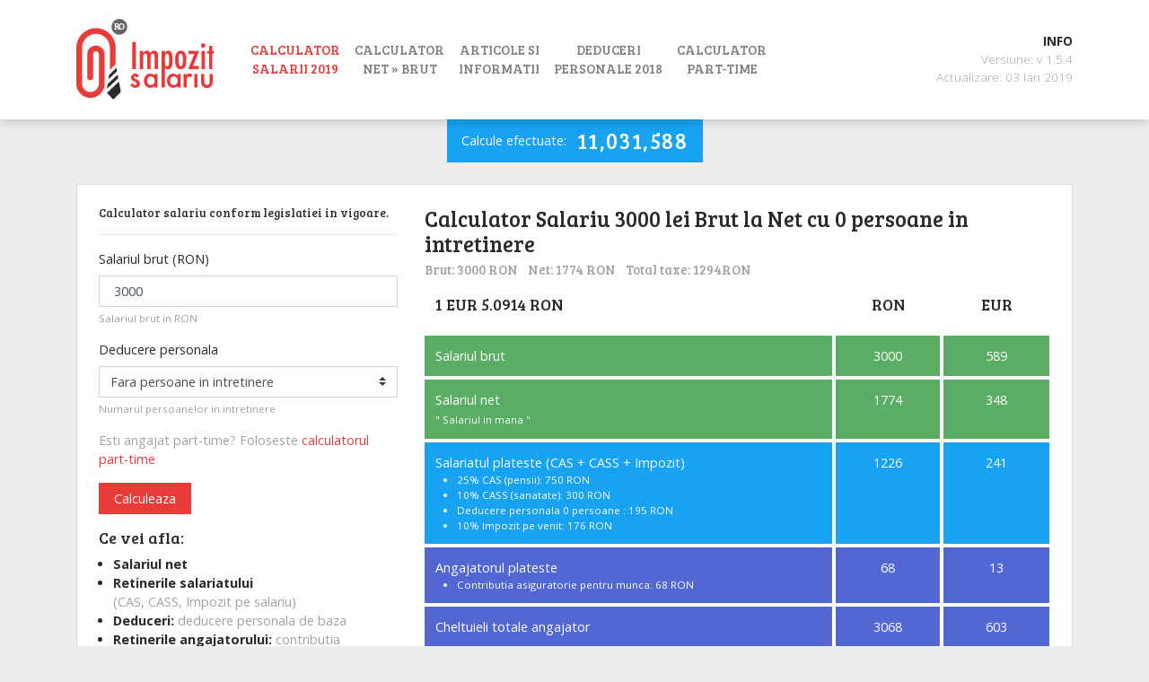

--- FILE ---
content_type: text/html; charset=utf-8
request_url: https://www.impozitsalariu.ro/calculator-salariu/brut-3000/deducere-0/an-2018/
body_size: 13676
content:
<!doctype html>
<html lang="ro">
<head>
    <meta charset="utf-8">

    
    <title>La un Salariu Brut de 3000 RON cat este Netul in 2018? Deducere: 0 persoane.</title>

    <!-- Required meta tags -->

    <meta name="viewport" content="width=device-width, initial-scale=1, shrink-to-fit=no">

    <meta name="description" content="Calculator salariu 2018, pentru un salariu Brut la Net de 3000 RON, avand 0 persoane in intretinere (deducere persoanala), folosind noua formula din 2018 conform OUG nr. 79/2017">

    <meta property="og:type" content="article">
<meta property="og:title" content="La un Salariu Brut de 3000 RON cat este Netul in 2018? Deducere: 0 persoane.">
<meta property="og:site_name" content="impozitSalariu.ro">
<meta property="og:url" content="https://www.impozitsalariu.ro/calculator-salariu/brut-3000/deducere-0/an-2018/">
<meta property="og:image" content="https://www.impozitsalariu.ro/logo-image.jpg">
    <meta property="og:description" content="Calculator salariu 2018, pentru un salariu Brut la Net de 3000 RON, avand 0 persoane in intretinere (deducere persoanala), folosind noua formula din 2018 conform OUG nr. 79/2017">
    <meta property="fb:app_id" content="897231397099591"/>

    <link rel="apple-touch-icon" sizes="180x180" href="/apple-touch-icon.png">
    <link rel="icon" type="image/png" sizes="32x32" href="/favicon-32x32.png">
    <link rel="icon" type="image/png" sizes="16x16" href="/favicon-16x16.png">
    <link rel="manifest" href="/manifest.json">
    <link rel="mask-icon" href="/safari-pinned-tab.svg" color="#5bbad5">
    <meta name="apple-mobile-web-app-title" content="Calculator salariu">
    <meta name="application-name" content="Calculator salariu">
    <meta name="theme-color" content="#ffffff">


    <link rel="stylesheet" type="text/css" href="/site/templates/css/style.css?v1.5.4">

    <noscript id="deferred-styles">
        <link href="https://fonts.googleapis.com/css?family=Bree+Serif|Open+Sans:300,400,700" rel="stylesheet">
    </noscript>

    <script>
        var loadDeferredStyles = function() {
            var addStylesNode = document.getElementById("deferred-styles");
            var replacement = document.createElement("div");
            replacement.innerHTML = addStylesNode.textContent;
            document.body.appendChild(replacement)
            addStylesNode.parentElement.removeChild(addStylesNode);
        };
        var raf = window.requestAnimationFrame || window.mozRequestAnimationFrame ||
            window.webkitRequestAnimationFrame || window.msRequestAnimationFrame;
        if (raf) raf(function() { window.setTimeout(loadDeferredStyles, 0); });
        else window.addEventListener('load', loadDeferredStyles);
    </script>

    <script src="https://code.jquery.com/jquery-3.2.1.min.js"
            integrity="sha256-hwg4gsxgFZhOsEEamdOYGBf13FyQuiTwlAQgxVSNgt4="
            crossorigin="anonymous" defer></script>

    
    <!-- Global site tag (gtag.js) - Google Analytics -->
    <script async src="https://www.googletagmanager.com/gtag/js?id=UA-73831226-2"></script>
    <script>
        window.dataLayer = window.dataLayer || [];
        function gtag() {
            dataLayer.push(arguments);
        }
        gtag('js', new Date());
        gtag('config', 'UA-73831226-2');
    </script>
    <script type="application/ld+json">
    {
      "@context": "http://schema.org",
      "@type": "Organization",
      "url": "https://www.impozitsalariu.ro/",
      "logo": "https://www.impozitsalariu.ro/logo.png"
    }

    </script>


</head>
<body>

<div id="fb-root"></div>
<script>(function(d, s, id) {
        var js, fjs = d.getElementsByTagName(s)[0];
        if (d.getElementById(id)) return;
        js = d.createElement(s); js.id = id;
        js.src = 'https://connect.facebook.net/ro_RO/sdk.js#xfbml=1&version=v2.11&appId=897231397099591';
        fjs.parentNode.insertBefore(js, fjs);
    }(document, 'script', 'facebook-jssdk'));</script>

<nav class="navbar navbar-expand-lg navbar-light bg-white">
    <div class="container">

        <a class="navbar-brand" href="/"><img src="/site/templates/img/logo.svg"
                                              alt="Logo Impozit Salariu" height="90"></a>
        <button class="navbar-toggler" type="button" data-toggle="collapse" data-target="#navbarSupportedContent"
                aria-controls="navbarSupportedContent" aria-expanded="false" aria-label="Toggle navigation">
            <span class="navbar-toggler-icon"></span>
        </button>

        <div class="collapse navbar-collapse" id="navbarSupportedContent">
            <ul class="navbar-nav mr-auto text-center">
                <li class="nav-item active">
                    <a class="nav-link" href="/calculator-salariu/">CALCULATOR <br class="d-none d-lg-block"> SALARII 2019</a>
                </li>

                <li class="nav-item ">
                    <a class="nav-link" href="/calculator-salariu-net-brut/">CALCULATOR <br class="d-none d-lg-block">  NET &raquo; BRUT</a>
                </li>
                <li class="nav-item ">
                    <a class="nav-link" href="/articole/" rel="nofollow">ARTICOLE SI <br class="d-none d-lg-block"> INFORMATII</a>
                </li>
                <li class="nav-item ">
                    <a class="nav-link" href="/articole/deduceri-personale-2018-tabel-si-formula-de-calcul-deducere-personala/">DEDUCERI <br class="d-none d-lg-block"> PERSONALE 2018</a>
                </li>
                <li class="nav-item ">
                    <a class="nav-link" href="/calculator-salariu-part-time/">CALCULATOR <br class="d-none d-lg-block"> PART-TIME</a>
                </li>

            </ul>

            <div class="topinfo text-right">
                <strong>INFO</strong> <br>
                <span>Versiune: v 1.5.4</span> <br>
                <span>Actualizare: 03 Ian 2019</span>
            </div>
        </div>

    </div>
</nav>

<div class="text-center mb-4">
    <div class="calcule" id="calcule">
        Calcule efectuate:
        <span id="calculecounter">
        11031588        </span>
    </div>
</div>








<div class="container">
    <div class="row">
        <div class="col-12">
            <div class="card">
                <div class="card-body p-2 p-lg-4 py-3">

                    
                    <div class="row">
                        <div class="col-12 col-lg-4">


                            <form action="/calculator-salariu/" method="post">
                                <h3 class="smaller">Calculator salariu conform legislatiei in vigoare.</h3>
                                <hr>
                                <div class="form-group">
                                    <label for="salariubrut">Salariul brut (RON)</label>
                                    <input type="text" class="form-control" id="salariubrut"
                                           aria-describedby="brutHelp"
                                           placeholder="Ex: 2080" name="salariubrut"
                                           value="3000">
                                    <small id="brutHelp" class="form-text text-muted">Salariul brut in
                                        RON
                                    </small>
                                </div>

                                <div class="form-group">
                                    <label for="deducere">Deducere personala</label>
                                    <select class="form-control custom-select" id="deducere" name="deducere"
                                            aria-describedby="deducereHelp">

                                        <option value="0" selected>Fara
                                            persoane in intretinere
                                        </option>
                                        <option value="1" >1
                                        </option>
                                        <option value="2" >2
                                        </option>
                                        <option value="3" >3
                                        </option>
                                        <option value="4" >4 sau
                                            mai multe
                                        </option>
                                    </select>
                                    <small id="deducereHelp" class="form-text text-muted">Numarul persoanelor in
                                        intretinere
                                    </small>
                                </div>

                                <p class="text-muted">Esti angajat part-time? Foloseste <a href="/calculator-salariu-part-time/">calculatorul part-time</a>
                                </p>

                                
                                <input type="hidden" name="an" value="2019" class="hidden">


                                <div class="form-group mt-2">
                                    <button type="submit" class="btn btn-primary">Calculeaza</button>
                                </div>
                            </form>

                            <div class="card-text d-none d-lg-block">
                                <h5>Ce vei afla:</h5>
                                <ul class="pl-3">
                                    <li><strong>Salariul net</strong></li>
                                    <li><strong>Retinerile salariatului</strong> <br><span class="text-muted">(CAS, CASS, Impozit pe salariu)</span>
                                    </li>
                                    <li><strong>Deduceri:</strong> <span
                                                class="text-muted">deducere personala de baza</span>
                                    </li>
                                    <li><strong>Retinerile angajatorului:</strong> <span class="text-muted">contributia asiguratorie pentru munca</span>
                                    </li>
                                    <li><strong>Cheltuieli totale angajator:</strong> <span class="text-muted">salariu net + contributii salariat + contributii angajator</span>
                                    </li>
                                    <li><strong>Total taxe colectate la bugetul de stat</strong>
                                    </li>
                                </ul>
                            </div>


                            <div class="ratings mb-2">

                                <div class="votContainer">

                                    <h6>NOU: Voteaza calculatorul nostru</h6>
                                    


                                    <select class='voturi' id='rating_1'
                                            data-id='rating_1'>
                                        <option value="1">1</option>
                                        <option value="2">2</option>
                                        <option value="3">3</option>
                                        <option value="4">4</option>
                                        <option value="5">5</option>
                                    </select>

                                    <div class="statsVoturi">
                                        <strong><span
                                                    id='avgrating_1'>3.9</span>
                                            / 5</strong> (<span
                                                id="votesCount_1">5268</span>
                                        voturi)
                                    </div>

                                    
                                    <script type="application/ld+json">
        {
          "@context": "http://schema.org/",
          "@type": "Product",
          "name": "Calculator Salariu 2019",
          "description": "Calculator Salariu pentru anul 2019, include optiune pentru deducere personala si calcul de la NET la BRUT.",
          "aggregateRating": {
            "@type": "AggregateRating",
            "ratingValue": "3.9",
            "bestRating": "5",
            "ratingCount": "5268"
          }
        }
        </script>

                                </div>
                            </div>


                        </div>
                        <div class="col-12 col-lg-8">

                            <div id="printeazaTabel">

                                <div id="printInfo" style="display: none;">
                                    <img id="printLogo"
                                         src="[data-uri]" alt="ImpozitSalariu.ro">
                                    <br>Simulare generata pe impozitSalariu.ro
                                </div>

                                                                    <h1 class="card-title small-title">Calculator Salariu 3000 lei Brut la Net cu 0 persoane in
                                        intretinere</h1>
                                
                                <h2 class="card-subtitle mb-2 text-muted small-title">
                                    <span class="mr-2">Brut: 3000 RON</span>
                                    <span class="mr-2">Net: 1774 RON</span>
                                    <span class="mr-2">Total taxe: 1294RON</span>
                                </h2>

                                <table class="table table-responsive-sm table-noborder table-calcul">
                                    <thead>
                                    <tr class="bg-white">
                                        <th class="text-left"><h5>1 EUR 5.0914 RON</h5></th>
                                        <th width="120"><h5>RON</h5></th>
                                        <th width="120"><h5>EUR</h5></th>
                                    </tr>
                                    </thead>
                                    <tbody>
                                    <tr class="bg-success">
                                        <td>Salariul brut</td>
                                        <td class="cell-ron">3000</td>
                                        <td class="cell-eur">589</td>
                                    </tr>
                                    <tr class="bg-success">
                                        <td>Salariul net <br>
                                            <small>" Salariul in mana "</small>
                                        </td>
                                        <td class="cell-ron">1774</td>
                                        <td class="cell-eur">348</td>
                                    </tr>
                                    <tr class="bg-info">
                                        <td>Salariatul plateste (CAS + CASS + Impozit) <br>
                                            <ul class="small mb-0">
                                                <li>25% CAS (pensii): 750 RON
                                                </li>
                                                <li>10% CASS (sanatate): 300 RON
                                                </li>
                                                <li>Deducere personala 0 persoane : 195 RON</li>
                                                <li>10% Impozit pe venit: 176 RON</li>
                                            </ul>
                                        </td>
                                        <td class="cell-ron">1226</td>
                                        <td class="cell-eur">241</td>
                                    </tr>

                                    <tr class="bg-secondary">
                                        <td>Angajatorul plateste <br>
                                            <ul class="small mb-0">
                                                <li>Contributia asiguratorie pentru
                                                    munca: 68 RON
                                                </li>
                                            </ul>
                                        </td>
                                        <td class="cell-ron">68</td>
                                        <td class="cell-eur">13</td>
                                    </tr>
                                    <tr class="bg-secondary">
                                        <td>Cheltuieli totale angajator
                                        </td>
                                        <td class="cell-ron">3068</td>
                                        <td class="cell-eur">603</td>
                                    </tr>
                                    <tr class="bg-primary">
                                        <td>Statul colecteaza in total</td>
                                        <td class="cell-ron">1294</td>
                                        <td class="cell-eur">254</td>
                                    </tr>
                                    </tbody>
                                </table>
                                <style media="print">
                                    h6{margin-bottom:10mm!important}
                                    h1{font-size:18pt}
                                    h2{font-size:14pt;color:#666;margin-bottom: 1rem !important;}
                                    th{text-align:left;background-color:#f8f8f8}
                                    td{border:1px solid #f8f8f8!important;border-left:none!important;border-right:none!important}
                                    small,.small{font-size:10pt}
                                    #printInfo{display:block!important;text-align:center;margin-bottom:10mm!important}
                                    .printSpace{height:50pt;display:block;min-height:30px}
                                </style>


                            </div>
                            <div class="row">
                                <div class="col-6 col-md-3">
                                    <span class="square bg-success"></span> Salariu
                                </div>
                                <div class="col-6 col-md-3 text-md-center">
                                    <span class="square bg-info"></span> Salariat
                                </div>
                                <div class="col-6 col-md-3 text-md-center">
                                    <span class="square bg-secondary"></span> Angajator
                                </div>
                                <div class="col-6 col-md-3 text-md-right">
                                    <span class="square bg-primary"></span> Statul
                                </div>
                            </div>

                            <div class="row mt-5">
                                <div class="col-12 col-lg-8">
                                    <h5 class="text-primary">Te-am ajutat? Da-ne un like!</h5>
                                    <div class="fb-like mt-1" data-href="https://www.impozitsalariu.ro/" data-width="300" data-layout="standard" data-action="like" data-size="large" data-show-faces="true" data-share="false"></div>
                                </div>
                                <div class="col-12 col-lg-4 text-right">
                                    <a href="#" onclick="event.preventDefault(); printJS('printeazaTabel', 'html')"
                                       class="btn btn-secondary">Printeaza
                                        calculul</a>
                                </div>
                            </div>


                        </div>
                    </div>

                </div>
            </div>
        </div>
    </div>
</div>






<div class="container">
    <div class="row">
        <div class="col-12 col-lg-6 mt-4">
            <div class="card">
                <div class="card-body p-2 p-lg-4 py-3">

                    <h5 class="card-title">Fluturas de salariu pentru un brut de 3000 RON cu 0                        persoane in intretinere</h5>
                    <h6 class="card-subtitle mb-4 text-muted">Conform legislatiei in vigoare la data de 01.01.2018</h6>

                    <div id="printeazaFluturas">
                        <div id="printInfo" style="display: none;">
                            <img id="printLogo"
                                 src="[data-uri]"
                                 alt="ImpozitSalariu.ro">
                            <br>Fluturas generat pe impozitSalariu.ro
                        </div>

                        <table class="table table-responsive-sm table-noborder table-sm">
                            <tbody>
                            <tr class="bg-white">
                                <th colspan="2"><h5 class="mt-2">Sume referitoare la salariat</h5></th>
                            </tr>
                            <tr class="bg-white">
                                <td>Salariul brut</td>
                                <td class="cell-ron text-right"><strong>3000</strong></td>
                            </tr>
                            <tr class="bg-white">
                                <td><strong class="ml-2">Retineri salariat</strong></td>
                                <td class="cell-ron text-right"></td>
                            </tr>
                            <tr class="bg-white">
                                <td><span class="ml-4 smaller">CAS (contributie pensii) : <em>25%</em></span></td>
                                <td class="cell-ron text-right">
                                    750 RON
                                </td>
                            </tr>

                            <tr class="bg-white">
                                <td><span class="ml-4 smaller">CASS (asigurari sanatate): <em>10%</em></span><br>
                                </td>
                                <td class="cell-ron text-right">
                                    300 RON
                                </td>
                            </tr>

                            <tr class="bg-white">
                                <td><span class="ml-4 smaller">Deducere personala: <em>0 persoane</em></span><br>
                                </td>
                                <td class="cell-ron text-right">
                                    195 RON
                                </td>
                            </tr>

                            <tr class="bg-white">
                                <td><span class="ml-4 smaller">Impozit pe venit: <em>10%</em></span><br>
                                </td>
                                <td class="cell-ron text-right">
                                    176 RON
                                </td>
                            </tr>

                            <tr class="bg-white">
                                <th colspan="2"><h5 class="mt-2">Sume referitoare la angajator</h5></th>
                            </tr>

                            <tr class="bg-white">
                                <td><strong class="ml-2">Retineri angajator</strong></td>
                                <td class="cell-ron text-right"></td>
                            </tr>

                            <tr class="bg-white">
                                <td>
                                    <span class="ml-4 smaller small">Contributia asiguratorie pentru munca: <em>2.25%</em></span><br>
                                </td>
                                <td class="cell-ron text-right">
                                    68 RON
                                </td>
                            </tr>
                            <tr>
                                <td colspan="2">
                                    <hr>
                                </td>
                            </tr>
                            <tr class="bg-white">
                                <td><strong>Salariul net</strong></td>
                                <td class="cell-ron text-right"><strong>1774</strong></td>
                            </tr>
                            </tbody>
                        </table>

                        <style media="print">

                            h6 {
                                margin-bottom: 10mm !important;
                            }

                            th {
                                text-align: left;
                                background-color: #f8f8f8;
                            }

                            td {
                                border: 1px solid #f8f8f8 !important;
                                border-left: none !important;
                                border-right: none !important;
                            }

                            small, .small {
                                font-size: 10pt;
                            }

                            small.small {
                                font-size: 8pt;
                            }

                            #printInfo {
                                display: block !important;
                                text-align: center;
                                margin-bottom: 10mm !important;
                            }

                            .printSpace {
                                height: 50pt;
                                display: block;
                                min-height: 30px;
                            }

                        </style>
                    </div>

                    <div class="mt-3">
                        <a href="#" onclick="event.preventDefault(); printJS('printeazaFluturas', 'html')"
                           class="btn btn-secondary">Printeaza fluturasul de salarii</a>
                    </div>
                </div>
            </div>
        </div>

        <div class="col-12 col-lg-6 mt-4">
            <div class="card">
                <div class="card-body p-2 p-lg-4 py-3">
                    <div class="card-text">
                        <h3 class="mb-4">Articole recomandate</h3>
<dl>
            <dt><a href="/articole/rezumatul-modificarilor-legislative-2018/">Rezumatul modificarilor legislative din 2018</a></dt>
        <dd>Infografic in care am incercat sa facem un rezumat al schimbarilor legislative din 2018, incluzand urmatoarele categorii: salarii, microintreprinderi, split TVA, impozite si declaratii....</dd>
                <dt><a href="/articole/trebuie-sa-platesc-cass-in-2018-pentru-veniturile-obtinute-din-dividente-chirii-sau-activitati-independente/">Trebuie sa platesc CASS in 2018 pentru veniturile obtinute din dividente, chirii sau activitati independente?</a></dt>
        <dd>Contributia la sanatate este in cota de 10% pentru oricine a realizat venituri (din dividende, chirii, alte activitati independente etc.) mai mari decat valoarea a 12 salarii minime brute pe tara,...</dd>
                <dt><a href="/articole/in-2018-salariatii-risca-sa-aduca-bani-de-acasa/">In 2018, salariatii risca sa aduca bani de acasa!</a></dt>
        <dd>Odata cu obligatia transferului contributiilor sociale de la angajator la angajat, incepand cu 1 ianuarie 2018, foarte multi salariati risca sa aduca bani de acasa....</dd>
                <dt><a href="/articole/termene-de-transmitere-in-revisal-a-modificarilor-salariale-din-2018/">Termene de transmitere in ReviSal a modificarilor salariale din 2018</a></dt>
        <dd>Afla care sunt termenele de transmitere in ReviSal pentru modificarile salariului BRUT sau a timpului de munca incepand cu 1 ianuarie 2018....</dd>
                <dt><a href="/articole/cas-2018-contributia-de-asigurari-sociale-aferenta-veniturilor-din-salarii/">CAS 2018 - Contributia de asigurari sociale aferenta veniturilor din salarii</a></dt>
        <dd>Rezumat al modificarilor legislative din 2018 privind contributia de asigurari sociale aferenta veniturilor din salarii si asimilate salariilor....</dd>
                <dt><a href="/articole/impozitul-pe-venituri-din-salarii-si-asimilate-salariilor-in-2018/">Impozitul pe venituri din salarii si asimilate salariilor in 2018</a></dt>
        <dd>Rezumat al modificarilor legislative din 2018 privind determinarea impozitului pe veniturile din salarii si asimilate salariilor, precum si deducerea personala....</dd>
        </dl>                    </div>
                </div>
            </div>
        </div>
    </div>
</div>


    <!-- footer -->
<footer id='footer' class="mt-5 mb-3">
    <div class="container text-center">
        <p class="small text-muted">
            Acest calculator este destinat utilizarii exclusive in scopul estimarii calculului salarial. Nu folosim zecimale, toate sumele fiind rotunjite la un leu.
            <br>Cu toate ca incercam sa oferim intotdeauna calcule 100% corecte din punct de vedere legal, declinam responsabilitatea pentru orice eroare de calcul.</p>
        <p class="small">&copy; 2025 ImpozitSalariu.ro | <a href="/privacy-policy/" rel="nofollow">Privacy policy</a></p>
    </div>
</footer>




<script src="https://cdnjs.cloudflare.com/ajax/libs/twitter-bootstrap/4.0.0-beta.2/js/bootstrap.bundle.min.js" defer></script>
<script src="/site/templates/js/scripts-dist.js?v1.5.4" defer></script>



<script>
    window.addEventListener('DOMContentLoaded', function() {
        (function($) {
            $(document).ready(function() {
                var numAnim = new CountUp("calculecounter", 0, 11031588);
                if (!numAnim.error) {
                    numAnim.start();
                }

                var intervalID = window.setInterval(requestCounter, 10000);

                function requestCounter() {
                    $.getJSON("https://www.impozitsalariu.ro/site-info/", function (data) {
                        numAnim.update(data.counter);
                    });
                }
            });
        })(jQuery);
    });
</script>

<script type='text/javascript'>window.addEventListener('DOMContentLoaded', function() {(function($) { $(document).ready(function() {$('#rating_1').barrating('set',4);});})(jQuery);}); </script>
<script defer src="https://static.cloudflareinsights.com/beacon.min.js/vcd15cbe7772f49c399c6a5babf22c1241717689176015" integrity="sha512-ZpsOmlRQV6y907TI0dKBHq9Md29nnaEIPlkf84rnaERnq6zvWvPUqr2ft8M1aS28oN72PdrCzSjY4U6VaAw1EQ==" data-cf-beacon='{"version":"2024.11.0","token":"f5387d25d3b74ec9949a3e8ee4b575d6","r":1,"server_timing":{"name":{"cfCacheStatus":true,"cfEdge":true,"cfExtPri":true,"cfL4":true,"cfOrigin":true,"cfSpeedBrain":true},"location_startswith":null}}' crossorigin="anonymous"></script>
</body>
</html>

--- FILE ---
content_type: image/svg+xml
request_url: https://www.impozitsalariu.ro/site/templates/img/logo.svg
body_size: 1891
content:
<svg xmlns="http://www.w3.org/2000/svg" viewBox="0 0 157 91.52"><defs><style>.cls-1{fill:#e83b3a;}.cls-2{fill:blue;opacity:0.05;}.cls-3{fill:#2d2828;}.cls-4{fill:#e93838;}.cls-5{fill:#6a6363;}.cls-6{font-size:9px;fill:#fff;font-family:OpenSans-SemiBold, Open Sans;font-weight:700;letter-spacing:0em;}.cls-7{letter-spacing:0em;}</style></defs><title>logo</title><g id="Layer_2" data-name="Layer 2"><g id="Layer_1-2" data-name="Layer 1"><path class="cls-1" d="M44.8,32.88V51.33l-6.59,6.59v-25A15.81,15.81,0,0,0,22.4,17.07a15.12,15.12,0,0,0-3.11.31,15.47,15.47,0,0,0-2.65-.3,9.3,9.3,0,0,1,2.24.39A15.81,15.81,0,0,0,6.59,32.88V73.4c0,.16,0,.33,0,.49s0,.23,0,.35a2.11,2.11,0,0,0,0,.26,8.78,8.78,0,0,0,.24,1.28c0,.15.08.31.13.46v0l.15.42a4.28,4.28,0,0,0,.17.43,9.19,9.19,0,0,0,1,1.74c.1.15.21.29.32.43a.23.23,0,0,0,.08.09,4,4,0,0,0,.37.45c.12.13.24.26.37.38l.24.23a4.19,4.19,0,0,0,.45.39,3.5,3.5,0,0,0,.43.33c.24.17.48.33.74.48a4.31,4.31,0,0,0,.47.26c.24.13.49.24.75.35A9.56,9.56,0,0,0,25.69,73.4V40.13a3.29,3.29,0,0,0-3.29-3.3,3.29,3.29,0,0,0-3.29,3.3V66.48a3.3,3.3,0,0,1-6.59,0V40.13a9.87,9.87,0,0,1,6.72-9.36,9.48,9.48,0,0,1,3.16-.52,9.88,9.88,0,0,1,9.88,9.88V73.4a16.14,16.14,0,0,1-13,15.83l-.3,0h0a15.82,15.82,0,0,1-2.85.26A16.44,16.44,0,0,1,13,89.23,16.15,16.15,0,0,1,0,73.4V32.88a22.4,22.4,0,1,1,44.8,0Z"/><path class="cls-2" d="M19.29,17.38a2.71,2.71,0,0,0-.41.09,9.3,9.3,0,0,0-2.24-.39A15.47,15.47,0,0,1,19.29,17.38Z"/><path class="cls-2" d="M19.29,17.38a2.71,2.71,0,0,0-.41.09,9.3,9.3,0,0,0-2.24-.39A15.47,15.47,0,0,1,19.29,17.38Z"/><polygon class="cls-3" points="46.31 59.39 36.53 68.54 37.32 63.59 45.55 55.35 46.31 59.39"/><polygon class="cls-3" points="47.78 67.2 34.83 79.31 35.67 73.98 47.05 63.34 47.78 67.2"/><polygon class="cls-3" points="50.73 82.95 42.16 91.52 35.02 83.78 48.52 71.15 50.73 82.95"/><path class="cls-4" d="M63.69,26.26h4.14V57H63.69Z"/><path class="cls-4" d="M72.34,36.38h3.79v2.54Q77.71,36,80.31,36a3.82,3.82,0,0,1,3.85,2.88A4.69,4.69,0,0,1,88.45,36a4.48,4.48,0,0,1,3.31,1.14,4.56,4.56,0,0,1,1.15,3.37V57H89.09V43.42a7.22,7.22,0,0,0-.44-3.12A1.64,1.64,0,0,0,87,39.48a2,2,0,0,0-1.86.84,6.76,6.76,0,0,0-.48,3.1V57H80.74V43.42a12.16,12.16,0,0,0-.11-1.85,3.53,3.53,0,0,0-.36-1.22,1.66,1.66,0,0,0-.68-.66,2.28,2.28,0,0,0-1-.21,2,2,0,0,0-1.87.89,6.11,6.11,0,0,0-.56,3.05V57H72.34Z"/><path class="cls-4" d="M97.12,77.9V36.38h3.8V39a6.51,6.51,0,0,1,1.63-2.34,3.39,3.39,0,0,1,2.18-.66,3.91,3.91,0,0,1,3.73,2.64c.79,1.75,1.18,4.5,1.18,8.23s-.4,6.29-1.21,7.89a4,4,0,0,1-3.84,2.47,3.46,3.46,0,0,1-2.08-.58,3.7,3.7,0,0,1-.8-.79,9.89,9.89,0,0,1-.79-1.26V77.9Zm8.59-31.13a19,19,0,0,0-.56-5.68,2,2,0,0,0-1.93-1.61c-.87,0-1.5.56-1.87,1.67a18.63,18.63,0,0,0-.55,5.52,18.71,18.71,0,0,0,.55,5.53c.39,1.1,1,1.65,1.87,1.65a2,2,0,0,0,1.93-1.59A17.94,17.94,0,0,0,105.71,46.77Z"/><path class="cls-4" d="M125.32,46.83q0,10.44-6.46,10.44t-6.46-10.6q0-10.62,6.44-10.63a6.07,6.07,0,0,1,2.89.64,5,5,0,0,1,2,2A10,10,0,0,1,124.93,42,26.06,26.06,0,0,1,125.32,46.83Zm-3.93-.1a20,20,0,0,0-.54-5.64,2,2,0,0,0-1.91-1.61A2,2,0,0,0,117,41.07a20,20,0,0,0-.53,5.55,19.74,19.74,0,0,0,.53,5.52,2,2,0,0,0,1.93,1.59,2,2,0,0,0,1.89-1.57A17.66,17.66,0,0,0,121.39,46.73Z"/><path class="cls-4" d="M127.88,36.38h12L133,53.51h6.52V57H127.33l7.11-17.21h-6.56Z"/><path class="cls-4" d="M144.38,27.64a2.45,2.45,0,0,1,1.79.75,2.48,2.48,0,0,1,.75,1.81,2.52,2.52,0,0,1-.75,1.83,2.56,2.56,0,0,1-4.39-1.85,2.45,2.45,0,0,1,.75-1.79A2.67,2.67,0,0,1,144.38,27.64Zm-1.79,8.74h3.82V57h-3.82Z"/><path class="cls-4" d="M151.14,30.62h3.79v5.76H157v3h-2.07V57h-3.79V39.4h-2.09v-3h2.09Z"/><path class="cls-4" d="M71.47,65.06l-2.94,1.56c-.46-1-1-1.42-1.72-1.42a1.2,1.2,0,0,0-.84.32,1.11,1.11,0,0,0-.35.83c0,.59.69,1.18,2.06,1.76a12.29,12.29,0,0,1,3.8,2.24,3.82,3.82,0,0,1,1,2.76,4.82,4.82,0,0,1-1.64,3.73,5.9,5.9,0,0,1-9.34-2.35l3-1.41a6.61,6.61,0,0,0,1,1.41,2.2,2.2,0,0,0,1.55.6c1.2,0,1.8-.55,1.8-1.64,0-.64-.46-1.23-1.39-1.77-.36-.18-.72-.36-1.07-.52l-1.09-.53a6.57,6.57,0,0,1-2.18-1.51,3.72,3.72,0,0,1-.81-2.48,4.4,4.4,0,0,1,1.37-3.32A4.86,4.86,0,0,1,67.08,62,4.66,4.66,0,0,1,71.47,65.06Z"/><path class="cls-4" d="M89,62.44h3.57V77.82H89V76.21A6.84,6.84,0,0,1,79,76a8.58,8.58,0,0,1-2.07-5.88A8.29,8.29,0,0,1,79,64.32,6.67,6.67,0,0,1,84.15,62,6.56,6.56,0,0,1,89,64.22Zm-8.44,7.64a5.33,5.33,0,0,0,1.19,3.6,3.87,3.87,0,0,0,3.06,1.41A4.09,4.09,0,0,0,88,73.73a5.87,5.87,0,0,0,0-7.14,4,4,0,0,0-3.16-1.37,3.92,3.92,0,0,0-3.07,1.39A5.1,5.1,0,0,0,80.53,70.08Z"/><path class="cls-4" d="M115.16,62.44h3.57V77.82h-3.57V76.21a6.84,6.84,0,0,1-10-.25,8.58,8.58,0,0,1-2.07-5.88,8.29,8.29,0,0,1,2.07-5.76A6.66,6.66,0,0,1,110.34,62a6.58,6.58,0,0,1,4.82,2.21Zm-8.44,7.64a5.33,5.33,0,0,0,1.18,3.6A3.9,3.9,0,0,0,111,75.09a4.06,4.06,0,0,0,3.19-1.36,5.83,5.83,0,0,0,0-7.14A4,4,0,0,0,111,65.22a3.91,3.91,0,0,0-3.06,1.39A5.1,5.1,0,0,0,106.72,70.08Z"/><path class="cls-4" d="M122.07,62.44h3.55v1.37a7,7,0,0,1,1.74-1.41,4,4,0,0,1,1.83-.39,5.66,5.66,0,0,1,2.94.92l-1.63,3.25a3.41,3.41,0,0,0-2-.73c-1.94,0-2.91,1.47-2.91,4.39v8h-3.55Z"/><path class="cls-4" d="M137.92,62.44V77.82h-3.56V62.44Z"/><path class="cls-4" d="M145.76,62.44v8.83q0,3.83,3,3.82c2,0,3-1.27,3-3.82V62.44h3.56v8.91a10.09,10.09,0,0,1-.46,3.19,5.44,5.44,0,0,1-1.53,2.16,7.49,7.49,0,0,1-9.15,0,5.33,5.33,0,0,1-1.56-2.16,8.67,8.67,0,0,1-.45-3.19V62.44Z"/><circle class="cls-5" cx="49" cy="9" r="9"/><text class="cls-6" transform="translate(42.45 11.92)">R<tspan class="cls-7" x="5.78" y="0">O</tspan></text></g></g></svg>

--- FILE ---
content_type: application/javascript; charset=utf-8
request_url: https://www.impozitsalariu.ro/site/templates/js/scripts-dist.js?v1.5.4
body_size: 6160
content:
!function(e,t){"function"==typeof define&&define.amd?define(t):"object"==typeof exports?module.exports=t(require,exports,module):e.CountUp=t()}(this,function(e,t,n){return function(e,t,n,i,a,r){function o(e){return"number"==typeof e&&!isNaN(e)}var l=this;if(l.version=function(){return"1.9.3"},l.options={useEasing:!0,useGrouping:!0,separator:",",decimal:".",easingFn:function(e,t,n,i){return n*(1-Math.pow(2,-10*e/i))*1024/1023+t},formattingFn:function(e){var t,n,i,a,r,o,d=e<0;if(e=Math.abs(e).toFixed(l.decimals),e+="",t=e.split("."),n=t[0],i=t.length>1?l.options.decimal+t[1]:"",l.options.useGrouping){for(a="",r=0,o=n.length;r<o;++r)0!==r&&r%3==0&&(a=l.options.separator+a),a=n[o-r-1]+a;n=a}return l.options.numerals.length&&(n=n.replace(/[0-9]/g,function(e){return l.options.numerals[+e]}),i=i.replace(/[0-9]/g,function(e){return l.options.numerals[+e]})),(d?"-":"")+l.options.prefix+n+i+l.options.suffix},prefix:"",suffix:"",numerals:[]},r&&"object"==typeof r)for(var d in l.options)r.hasOwnProperty(d)&&null!==r[d]&&(l.options[d]=r[d]);""===l.options.separator?l.options.useGrouping=!1:l.options.separator=""+l.options.separator;for(var s=0,u=["webkit","moz","ms","o"],c=0;c<u.length&&!window.requestAnimationFrame;++c)window.requestAnimationFrame=window[u[c]+"RequestAnimationFrame"],window.cancelAnimationFrame=window[u[c]+"CancelAnimationFrame"]||window[u[c]+"CancelRequestAnimationFrame"];window.requestAnimationFrame||(window.requestAnimationFrame=function(e,t){var n=(new Date).getTime(),i=Math.max(0,16-(n-s)),a=window.setTimeout(function(){e(n+i)},i);return s=n+i,a}),window.cancelAnimationFrame||(window.cancelAnimationFrame=function(e){clearTimeout(e)}),l.initialize=function(){return!(!l.initialized&&(l.error="",l.d="string"==typeof e?document.getElementById(e):e,l.d?(l.startVal=Number(t),l.endVal=Number(n),o(l.startVal)&&o(l.endVal)?(l.decimals=Math.max(0,i||0),l.dec=Math.pow(10,l.decimals),l.duration=1e3*Number(a)||2e3,l.countDown=l.startVal>l.endVal,l.frameVal=l.startVal,l.initialized=!0,0):(l.error="[CountUp] startVal ("+t+") or endVal ("+n+") is not a number",1)):(l.error="[CountUp] target is null or undefined",1)))},l.printValue=function(e){var t=l.options.formattingFn(e);"INPUT"===l.d.tagName?this.d.value=t:"text"===l.d.tagName||"tspan"===l.d.tagName?this.d.textContent=t:this.d.innerHTML=t},l.count=function(e){l.startTime||(l.startTime=e),l.timestamp=e;var t=e-l.startTime;l.remaining=l.duration-t,l.options.useEasing?l.countDown?l.frameVal=l.startVal-l.options.easingFn(t,0,l.startVal-l.endVal,l.duration):l.frameVal=l.options.easingFn(t,l.startVal,l.endVal-l.startVal,l.duration):l.countDown?l.frameVal=l.startVal-(l.startVal-l.endVal)*(t/l.duration):l.frameVal=l.startVal+(l.endVal-l.startVal)*(t/l.duration),l.countDown?l.frameVal=l.frameVal<l.endVal?l.endVal:l.frameVal:l.frameVal=l.frameVal>l.endVal?l.endVal:l.frameVal,l.frameVal=Math.round(l.frameVal*l.dec)/l.dec,l.printValue(l.frameVal),t<l.duration?l.rAF=requestAnimationFrame(l.count):l.callback&&l.callback()},l.start=function(e){l.initialize()&&(l.callback=e,l.rAF=requestAnimationFrame(l.count))},l.pauseResume=function(){l.paused?(l.paused=!1,delete l.startTime,l.duration=l.remaining,l.startVal=l.frameVal,requestAnimationFrame(l.count)):(l.paused=!0,cancelAnimationFrame(l.rAF))},l.reset=function(){l.paused=!1,delete l.startTime,l.initialized=!1,l.initialize()&&(cancelAnimationFrame(l.rAF),l.printValue(l.startVal))},l.update=function(e){if(l.initialize()){if(e=Number(e),!o(e))return void(l.error="[CountUp] update() - new endVal is not a number: "+e);l.error="",e!==l.frameVal&&(cancelAnimationFrame(l.rAF),l.paused=!1,delete l.startTime,l.startVal=l.frameVal,l.endVal=e,l.countDown=l.startVal>l.endVal,l.rAF=requestAnimationFrame(l.count))}},l.initialize()&&l.printValue(l.startVal)}}),function(e){"function"==typeof define&&define.amd?define(["jquery"],e):"object"==typeof module&&module.exports?module.exports=e(require("jquery")):e(jQuery)}(function(e){var t=function(){function t(){var t=this,n=function(n){return e.isNumeric(n)&&(n=Math.floor(n)),e('option[value="'+n+'"]',t.$elem)},i=function(e){var n=t.$elem.data("barrating");return void 0!==e?n[e]:n},a=function(e,n){null!==n&&"object"==typeof n?t.$elem.data("barrating",n):t.$elem.data("barrating")[e]=n},r=function(){var i=function(){var i=t.options.initialRating;return i?n(i):e("option:selected",t.$elem)}(),r=function(){var n=t.$elem.find('option[value="'+t.options.emptyValue+'"]');return!n.length&&t.options.allowEmpty?(n=e("<option />",{value:t.options.emptyValue})).prependTo(t.$elem):n}(),o=i.val(),l=i.data("html")?i.data("html"):i.text(),d=null!==t.options.allowEmpty?t.options.allowEmpty:!!r.length,s=r.length?r.val():null,u=r.length?r.text():null;a(null,{userOptions:t.options,ratingValue:o,ratingText:l,originalRatingValue:o,originalRatingText:l,allowEmpty:d,emptyRatingValue:s,emptyRatingText:u,readOnly:t.options.readonly,ratingMade:!1})},o=function(){return i("ratingText")},l=function(){return i("ratingValue")},d=function(){return i("userOptions").reverse?"nextAll":"prevAll"},s=function(e){n(e).prop("selected",!0),i("userOptions").triggerChange&&t.$elem.change()},u=function(e){(e=e||o())==i("emptyRatingText")&&(e=""),t.options.showSelectedRating&&t.$elem.parent().find(".br-current-rating").text(e)},c=function(){t.$widget.find("a").removeClass(function(e,t){return(t.match(/(^|\s)br-\S+/g)||[]).join(" ")})},p=function(){var n,a,r=t.$widget.find('a[data-rating-value="'+l()+'"]'),o=i("userOptions").initialRating,s=e.isNumeric(l())?l():0,u=function(e){return Math.round(Math.floor(10*e)/10%1*100)}(o);if(c(),r.addClass("br-selected br-current")[d()]().addClass("br-selected"),!i("ratingMade")&&e.isNumeric(o)){if(s>=o||!u)return;n=t.$widget.find("a"),(a=r.length?r[i("userOptions").reverse?"prev":"next"]():n[i("userOptions").reverse?"last":"first"]()).addClass("br-fractional"),a.addClass("br-fractional-"+u)}},f=function(n){n.on("click.barrating",function(n){var r,d,c=e(this),f=i("userOptions");return n.preventDefault(),r=c.attr("data-rating-value"),d=c.attr("data-rating-text"),function(e){return!(!i("allowEmpty")||!i("userOptions").deselectable)&&l()==e.attr("data-rating-value")}(c)&&(r=i("emptyRatingValue"),d=i("emptyRatingText")),a("ratingValue",r),a("ratingText",d),a("ratingMade",!0),s(r),u(d),p(),f.onSelect.call(t,l(),o(),n),!1})},m=function(n){f(n),t.options.hoverState&&(function(t){t.on("mouseenter.barrating",function(){var t=e(this);c(),t.addClass("br-active")[d()]().addClass("br-active"),u(t.attr("data-rating-text"))})}(n),t.$widget.on("mouseleave.barrating blur.barrating",function(){u(),p()}))},g=function(e){e.off(".barrating")},h=function(n){var a=t.$widget.find("a");i("userOptions").fastClicks&&function(t){t.on("touchstart.barrating",function(t){t.preventDefault(),t.stopPropagation(),e(this).click()})}(a),n?(g(a),function(e){e.on("click.barrating",function(e){e.preventDefault()})}(a)):m(a)};this.show=function(){i()||(function(){var n=["br-wrapper"];""!==t.options.theme&&n.push("br-theme-"+t.options.theme),t.$elem.wrap(e("<div />",{class:n.join(" ")}))}(),r(),t.$widget=function(){var n=e("<div />",{class:"br-widget"});return t.$elem.find("option").each(function(){var a,r,o,l;(a=e(this).val())!==i("emptyRatingValue")&&(r=e(this).text(),(o=e(this).data("html"))&&(r=o),l=e("<a />",{href:"#","data-rating-value":a,"data-rating-text":r,html:t.options.showValues?r:""}),n.append(l))}),t.options.showSelectedRating&&n.append(e("<div />",{text:"",class:"br-current-rating"})),t.options.reverse&&n.addClass("br-reverse"),t.options.readonly&&n.addClass("br-readonly"),n}(),t.$widget.insertAfter(t.$elem),p(),u(),h(t.options.readonly),t.$elem.hide())},this.readonly=function(e){"boolean"==typeof e&&i("readOnly")!=e&&(h(e),a("readOnly",e),t.$widget.toggleClass("br-readonly"))},this.set=function(e){var n=i("userOptions");0!==t.$elem.find('option[value="'+e+'"]').length&&(a("ratingValue",e),a("ratingText",t.$elem.find('option[value="'+e+'"]').text()),a("ratingMade",!0),s(l()),u(o()),p(),n.silent||n.onSelect.call(this,l(),o()))},this.clear=function(){var n=i("userOptions");a("ratingValue",i("originalRatingValue")),a("ratingText",i("originalRatingText")),a("ratingMade",!1),e("option",t.$elem).prop("selected",function(){return this.defaultSelected}),i("userOptions").triggerChange&&t.$elem.change(),u(o()),p(),n.onClear.call(this,l(),o())},this.destroy=function(){var e=l(),n=o(),a=i("userOptions");g(t.$widget.find("a")),t.$widget.remove(),t.$elem.removeData("barrating"),t.$elem.unwrap(),t.$elem.show(),a.onDestroy.call(this,e,n)}}return t.prototype.init=function(t,n){return this.$elem=e(n),this.options=e.extend({},e.fn.barrating.defaults,t),this.options},t}();e.fn.barrating=function(n,i){return this.each(function(){var a=new t;if(e(this).is("select")||e.error("Sorry, this plugin only works with select fields."),a.hasOwnProperty(n)){if(a.init(i,this),"show"===n)return a.show(i);if(a.$elem.data("barrating"))return a.$widget=e(this).next(".br-widget"),a[n](i)}else{if("object"==typeof n||!n)return i=n,a.init(i,this),a.show();e.error("Method "+n+" does not exist on jQuery.barrating")}})},e.fn.barrating.defaults={theme:"",initialRating:null,allowEmpty:null,emptyValue:"",showValues:!1,showSelectedRating:!0,deselectable:!0,reverse:!1,readonly:!1,fastClicks:!0,hoverState:!0,silent:!1,triggerChange:!0,onSelect:function(e,t,n){},onClear:function(e,t){},onDestroy:function(e,t){}},e.fn.barrating.BarRating=t}),function(e){function t(i){if(n[i])return n[i].exports;var a=n[i]={i:i,l:!1,exports:{}};return e[i].call(a.exports,a,a.exports,t),a.l=!0,a.exports}var n={};t.m=e,t.c=n,t.i=function(e){return e},t.d=function(e,n,i){t.o(e,n)||Object.defineProperty(e,n,{configurable:!1,enumerable:!0,get:i})},t.n=function(e){var n=e&&e.__esModule?function(){return e.default}:function(){return e};return t.d(n,"a",n),n},t.o=function(e,t){return Object.prototype.hasOwnProperty.call(e,t)},t.p="./",t(t.s=10)}([function(e,t,n){"use strict";function i(e,t){if(e.focus(),r.a.isEdge()||r.a.isIE())try{e.contentWindow.document.execCommand("print",!1,null)}catch(t){e.contentWindow.print()}r.a.isIE()||r.a.isEdge()||e.contentWindow.print(),r.a.isIE()&&"pdf"===t.type&&setTimeout(function(){e.parentNode.removeChild(e)},2e3),t.showModal&&o.a.close()}function a(e,t,n){void 0===e.naturalWidth||0===e.naturalWidth?setTimeout(function(){a(e,t,n)},500):i(t,n)}var r=n(1),o=n(3),l={send:function(e,t){document.getElementsByTagName("body")[0].appendChild(t);var n=document.getElementById(e.frameId);"pdf"===e.type&&(r.a.isIE()||r.a.isEdge())?n.setAttribute("onload",i(n,e)):t.onload=function(){if("pdf"===e.type)i(n,e);else{var t=n.contentWindow||n.contentDocument;t.document&&(t=t.document),t.body.innerHTML=e.htmlData,"image"===e.type?a(t.getElementById("printableImage"),n,e):i(n,e)}}}};t.a=l},function(e,t,n){"use strict";var i={isFirefox:function(){return"undefined"!=typeof InstallTrigger},isIE:function(){return-1!==navigator.userAgent.indexOf("MSIE")||!!document.documentMode},isEdge:function(){return!i.isIE()&&!!window.StyleMedia},isChrome:function(){return!!window.chrome&&!!window.chrome.webstore},isSafari:function(){return Object.prototype.toString.call(window.HTMLElement).indexOf("Constructor")>0||-1!==navigator.userAgent.toLowerCase().indexOf("safari")}};t.a=i},function(e,t,n){"use strict";function i(e,t){var n=document.defaultView||window,i=[],a="";if(n.getComputedStyle){i=n.getComputedStyle(e,"");var r=["border","box","break","text-decoration"],o=["clear","display","width","min-width","height","min-height","max-height"];t.honorMarginPadding&&r.push("margin","padding"),t.honorColor&&r.push("color");for(var l=0;l<i.length;l++)for(var d=0;d<r.length;d++)-1===i[l].indexOf(r[d])&&-1===o.indexOf(i[l])||(a+=i[l]+":"+i.getPropertyValue(i[l])+";")}else if(e.currentStyle){i=e.currentStyle;for(var s in i)-1!==i.indexOf("border")&&-1!==i.indexOf("color")&&(a+=s+":"+i[s]+";")}return a+="max-width: "+t.maxWidth+"px !important;"+t.font_size+" !important;"}function a(e,t){for(var n=0;n<e.length;n++){var r=e[n],o=r.tagName;if("INPUT"===o||"TEXTAREA"===o||"SELECT"===o){var l=i(r,t),d=r.parentNode,s="SELECT"===o?document.createTextNode(r.options[r.selectedIndex].text):document.createTextNode(r.value),u=document.createElement("div");u.appendChild(s),u.setAttribute("style",l),d.appendChild(u),d.removeChild(r)}else r.setAttribute("style",i(r,t));var c=r.children;c&&c.length&&a(c,t)}}t.a=function(e,t){return'<div style="font-family:'+t.font+" !important; font-size: "+t.font_size+' !important; width:100%;">'+e+"</div>"},t.b=function(e){return e.charAt(0).toUpperCase()+e.slice(1)},t.c=i,t.d=a,t.e=function(e,t,n){var i=document.createElement("h1"),a=document.createTextNode(t);i.appendChild(a),i.setAttribute("style",n),e.insertBefore(i,e.childNodes[0])}},function(e,t,n){"use strict";var i={show:function(e){var t=document.createElement("div");t.setAttribute("style","font-family:sans-serif; display:table; text-align:center; font-weight:300; font-size:30px; left:0; top:0;position:fixed; z-index: 9990;color: #0460B5; width: 100%; height: 100%; background-color:rgba(255,255,255,.9);transition: opacity .3s ease;"),t.setAttribute("id","printJS-Modal");var n=document.createElement("div");n.setAttribute("style","display:table-cell; vertical-align:middle; padding-bottom:100px;");var a=document.createElement("div");a.setAttribute("class","printClose"),a.setAttribute("id","printClose"),n.appendChild(a);var r=document.createElement("span");r.setAttribute("class","printSpinner"),n.appendChild(r);var o=document.createTextNode(e.modalMessage);n.appendChild(o),t.appendChild(n),document.getElementsByTagName("body")[0].appendChild(t),document.getElementById("printClose").addEventListener("click",function(){i.close()})},close:function(){var e=document.getElementById("printJS-Modal");e.parentNode.removeChild(e)}};t.a=i},function(e,t,n){"use strict";Object.defineProperty(t,"__esModule",{value:!0});var i=n(7).a.init;"undefined"!=typeof window&&(window.printJS=i),t.default=i},function(e,t,n){"use strict";var i=n(2),a=n(0);t.a={print:function(e,t){var r=document.getElementById(e.printable);if(!r)return window.console.error("Invalid HTML element id: "+e.printable),!1;var o=document.createElement("div");o.appendChild(r.cloneNode(!0)),o.setAttribute("style","display:none;"),o.setAttribute("id","printJS-html"),r.parentNode.appendChild(o),(o=document.getElementById("printJS-html")).setAttribute("style",n.i(i.c)(o,e)+"margin:0 !important;");var l=o.children;n.i(i.d)(l,e),e.header&&n.i(i.e)(o,e.header,e.headerStyle),o.parentNode.removeChild(o),e.htmlData=n.i(i.a)(o.innerHTML,e),a.a.send(e,t)}}},function(e,t,n){"use strict";var i=n(2),a=n(0);t.a={print:function(e,t){var r=document.createElement("img");r.src=e.printable,r.onload=function(){r.setAttribute("style","width:100%;"),r.setAttribute("id","printableImage");var o=document.createElement("div");o.setAttribute("style","width:100%"),o.appendChild(r),e.header&&n.i(i.e)(o,e.header,e.headerStyle),e.htmlData=o.outerHTML,a.a.send(e,t)}}}},function(e,t,n){"use strict";var i=n(1),a=n(3),r=n(9),o=n(5),l=n(6),d=n(8),s="function"==typeof Symbol&&"symbol"==typeof Symbol.iterator?function(e){return typeof e}:function(e){return e&&"function"==typeof Symbol&&e.constructor===Symbol&&e!==Symbol.prototype?"symbol":typeof e},u=["pdf","html","image","json"];t.a={init:function(){var e={printable:null,type:"pdf",header:null,headerStyle:"font-weight: 300;",maxWidth:800,font:"TimesNewRoman",font_size:"12pt",honorMarginPadding:!0,honorColor:!1,properties:null,gridHeaderStyle:"font-weight: bold;",gridStyle:"border: 1px solid lightgray; margin-bottom: -1px;",showModal:!1,modalMessage:"Retrieving Document...",frameId:"printJS",htmlData:"",documentTitle:"Document"},t=arguments[0];if(void 0===t)throw new Error("printJS expects at least 1 attribute.");switch(void 0===t?"undefined":s(t)){case"string":e.printable=encodeURI(t),e.type=arguments[1]||e.type;break;case"object":e.printable=t.printable,e.type=void 0!==t.type?t.type:e.type,e.frameId=void 0!==t.frameId?t.frameId:e.frameId,e.header=void 0!==t.header?t.header:e.header,e.headerStyle=void 0!==t.headerStyle?t.headerStyle:e.headerStyle,e.maxWidth=void 0!==t.maxWidth?t.maxWidth:e.maxWidth,e.font=void 0!==t.font?t.font:e.font,e.font_size=void 0!==t.font_size?t.font_size:e.font_size,e.honorMarginPadding=void 0!==t.honorMarginPadding?t.honorMarginPadding:e.honorMarginPadding,e.properties=void 0!==t.properties?t.properties:e.properties,e.gridHeaderStyle=void 0!==t.gridHeaderStyle?t.gridHeaderStyle:e.gridHeaderStyle,e.gridStyle=void 0!==t.gridStyle?t.gridStyle:e.gridStyle,e.showModal=void 0!==t.showModal?t.showModal:e.showModal,e.modalMessage=void 0!==t.modalMessage?t.modalMessage:e.modalMessage,e.documentTitle=void 0!==t.documentTitle?t.documentTitle:e.documentTitle;break;default:throw new Error('Unexpected argument type! Expected "string" or "object", got '+(void 0===t?"undefined":s(t)))}if(!e.printable)throw new Error("Missing printable information.");if(!e.type||"string"!=typeof e.type||-1===u.indexOf(e.type.toLowerCase()))throw new Error("Invalid print type. Available types are: pdf, html, image and json.");e.showModal&&a.a.show(e);var n=document.getElementById(e.frameId);n&&n.parentNode.removeChild(n);var c=void 0;switch((c=document.createElement("iframe")).setAttribute("style","display:none;"),c.setAttribute("id",e.frameId),"pdf"!==e.type&&(c.srcdoc="<html><head><title>"+e.documentTitle+"</title></head><body></body></html>"),e.type){case"pdf":i.a.isFirefox()||i.a.isEdge()||i.a.isIE()?(window.open(e.printable,"_blank").focus(),e.showModal&&a.a.close()):r.a.print(e,c);break;case"image":l.a.print(e,c);break;case"html":o.a.print(e,c);break;case"json":d.a.print(e,c);break;default:throw new Error("Invalid print type. Available types are: pdf, html, image and json.")}}}},function(e,t,n){"use strict";var i=n(2),a=n(0),r="function"==typeof Symbol&&"symbol"==typeof Symbol.iterator?function(e){return typeof e}:function(e){return e&&"function"==typeof Symbol&&e.constructor===Symbol&&e!==Symbol.prototype?"symbol":typeof e};t.a={print:function(e,t){if("object"!==r(e.printable))throw new Error("Invalid javascript data object (JSON).");if(!e.properties||"object"!==r(e.properties))throw new Error("Invalid properties array for your JSON data.");var o="";e.header&&(o+='<h1 style="'+e.headerStyle+'">'+e.header+"</h1>"),o+=function(e){var t=e.printable,a=e.properties,r='<div style="display:flex; flex-direction: column;">';r+='<div style="flex:1 1 auto; display:flex;">';for(var o=0;o<a.length;o++)r+='<div style="flex:1; padding:5px;'+e.gridHeaderStyle+'">'+n.i(i.b)(a[o].displayName||a[o])+"</div>";r+="</div>";for(var l=0;l<t.length;l++){r+='<div style="flex:1 1 auto; display:flex;">';for(var d=0;d<a.length;d++)r+='<div style="flex:1; padding:5px;'+e.gridStyle+'">'+t[l][a[d].field||a[d]]+"</div>";r+="</div>"}return r+="</div>"}(e),e.htmlData=n.i(i.a)(o,e),a.a.send(e,t)}}},function(e,t,n){"use strict";function i(e,t){t.setAttribute("src",e.printable),r.a.send(e,t)}var a=n(1),r=n(0);t.a={print:function(e,t){if(e.showModal||a.a.isIE()){var n=new window.XMLHttpRequest;n.addEventListener("load",i(e,t)),n.open("GET",window.location.origin+e.printable,!0),n.send()}else i(e,t)}}},function(e,t,n){e.exports=n(4)}]),$(function(){$(".voturi").barrating({theme:"css-stars",onSelect:function(e,t,n){var i=this,a=i.$elem.data("id");if(void 0!==n){var r=a.split("_")[1];$.ajax({url:"/vot/",type:"post",data:{postid:r,rating:e},dataType:"json",success:function(e){$("#avgrating_"+r).text(e.averageRating),$("#votesCount_"+r).text(e.ratingCount),i.$elem.barrating("readonly",!0)}})}}})});